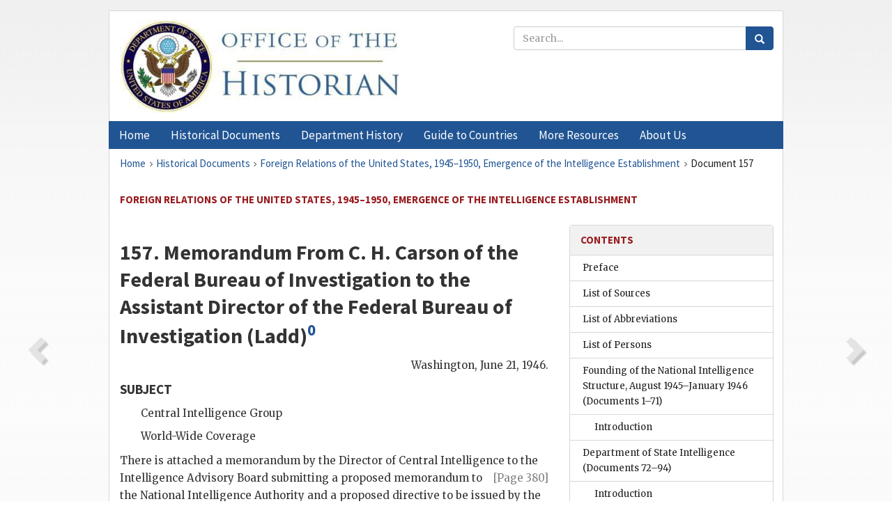

--- FILE ---
content_type: text/html;charset=utf-8
request_url: https://history.state.gov/historicaldocuments/frus1945-50Intel/d157
body_size: 16617
content:
<!DOCTYPE html>
<html data-template="pages:app-root" lang="en" data-app=""><head><meta name="viewport" content="width=device-width, initial-scale=1.0"><meta name="description" content="history.state.gov 3.0 shell"><link href="/resources/images/favicon.ico" rel="shortcut icon"><script src="">(function(w,d,s,l,i){w[l]=w[l]||[];w[l].push({'gtm.start':
        new Date().getTime(),event:'gtm.js'});var f=d.getElementsByTagName(s)[0],
        j=d.createElement(s),dl=l!='dataLayer'?'&l='+l:'';j.async=true;j.src=
        'https://www.googletagmanager.com/gtm.js?id='+i+dl;f.parentNode.insertBefore(j,f);
        })(window,document,'script','dataLayer','GTM-WBD65RCC');</script><link href="/resources/css/all.css" rel="stylesheet" type="text/css"><title>Historical Documents - Office of the Historian</title></head><body id="body">
        <!-- Google Tag Manager (noscript) -->
        <noscript><iframe src="https://www.googletagmanager.com/ns.html?id=GTM-WBD65RCC" height="0" width="0" style="display:none;visibility:hidden"></iframe></noscript>
        <!-- End Google Tag Manager (noscript) -->
        <header class="hsg-header">
            <section class="hsg-grid hsg-header-inner">
                <div class="container hsg-header-content">
                    <div class="row">
                        <div class="col-sm-7">
                            <a href="/">
                                <img src="/resources/images/Office-of-the-Historian-logo_500x168.jpg" class="img-responsive" width="400" alt="Office of the Historian">
                            </a>
                        </div>
                        <div class="col-sm-5">
                            
                                <div class="banner__search">
                                    <div class="searchbox">
                                        <form action="/search" method="get" class="main-form" id="navigationSearchForm">
                                            <p class="form-group">
                                                <!-- Search: -->
                                                <input type="text" size="15" name="q" placeholder="Search..." class="form-control" id="search-box">
                                                <button type="submit" class="hsg-link-button search-button btn">
                                                    <i class="hsg-search-button-icon"></i>
                                                </button>
                                            </p>
                                        </form>
                                    </div>
                                </div>
                            
                        </div>
                    </div>
                </div>
            </section>
        </header>

        <nav role="navigation" class="hsg-nav navbar navbar-default">
            <div class="container hsg-nav-content">
                <div class="navbar-header">
                    <button type="button" class="navbar-toggle collapsed" data-toggle="collapse" data-target="#navbar-collapse-1" aria-expanded="false">
                        <span class="sr-only">Menu</span>
                        <i class="fa fa-bars"></i>
                        <span class="toggle-text">Menu</span>
                    </button>
                    <!--<a data-template="config:app-title" class="navbar-brand" href="./index.html">App Title</a>-->
                </div>
                <div class="navbar-collapse collapse" id="navbar-collapse-1">
                    <ul class="nav navbar-nav">
                        <li class="dropdown">
                            <a href="/" shape="rect">
                                <span>Home</span>
                            </a>
                        </li>
                        <li class="dropdown">
                            <a href="/historicaldocuments" class="dropdown-toggle" data-toggle="dropdown" role="button" aria-haspopup="true" aria-expanded="false">
                                <span>Historical Documents</span>
                            </a>
                            <ul class="dropdown-menu">
                                <li>
                                    <a href="/historicaldocuments">
                                        <em>Foreign Relations of the United States</em>
                                    </a>
                                </li>
                                <li>
                                    <a href="/historicaldocuments/about-frus">About the
                                            <em>Foreign Relations</em> Series</a>
                                </li>
                                <li>
                                    <a href="/historicaldocuments/status-of-the-series">Status
                                        of the <em>Foreign Relations</em> Series</a>
                                </li>
                                <li>
                                    <a href="/historicaldocuments/frus-history">History of the
                                            <em>Foreign Relations</em> Series</a>
                                </li>
                                <li>
                                    <a href="/historicaldocuments/ebooks">Ebooks Initiative</a>
                                </li>
                                <li>
                                    <a href="/historicaldocuments/quarterly-releases">Quarterly
                                        Releases</a>
                                </li>
                            </ul>
                        </li>
                        <li id="index_nav" class="dropdown">
                            <a href="/departmenthistory" class="dropdown-toggle" data-toggle="dropdown" role="button" aria-haspopup="true" aria-expanded="false">
                                <span>Department History</span>
                            </a>
                            <ul class="dropdown-menu">
                                <li>
                                    <a href="/departmenthistory">Overview</a>
                                </li>
                                <!--
                                <li>
                                    <a href="$app/departmenthistory/timeline">Administrative
                                        Timeline</a>
                                </li>
                                -->
                                <li>
                                    <a href="/departmenthistory/people/secretaries">Biographies
                                        of the Secretaries of State</a>
                                </li>
                                <li>
                                    <a href="/departmenthistory/people/principals-chiefs">Principal Officers and Chiefs of Mission</a>
                                </li>
                                <li>
                                    <a href="/departmenthistory/travels/secretary">Travels of
                                        the Secretary of State</a>
                                </li>
                                <li>
                                    <a href="/departmenthistory/travels/president">Travels of
                                        the President</a>
                                </li>
                                <li>
                                    <a href="/departmenthistory/visits">Visits by Foreign Heads
                                        of State</a>
                                </li>
                                <li>
                                    <a href="/departmenthistory/wwi">World War I and the
                                        Department</a>
                                </li>
                                <li>
                                    <a href="/departmenthistory/buildings">Buildings of the
                                        Department of State</a>
                                </li>
                                <li>
                                    <a href="/departmenthistory/diplomatic-couriers">U.S.
                                        Diplomatic Couriers</a>
                                </li>
                            </ul>
                        </li>
                        <li id="countries_nav" class="dropdown">
                            <a href="/countries" class="dropdown-toggle" data-toggle="dropdown" role="button" aria-haspopup="true" aria-expanded="false">
                                <span>Guide to Countries</span>
                            </a>
                            <ul class="dropdown-menu">
                                <li>
                                    <a href="/countries">Guide to Country Recognition and
                                        Relations</a>
                                </li>
                                <li>
                                    <a href="/countries/archives">World Wide Diplomatic Archives
                                        Index</a>
                                </li>
                            </ul>
                        </li>
                        <li id="resources_nav" class="dropdown">
                            <a href="" class="dropdown-toggle" data-toggle="dropdown" role="button" aria-haspopup="true" aria-expanded="false">
                                <span>More Resources</span>
                            </a>
                            <ul class="dropdown-menu">
                                <li>
                                    <a href="/tags">Browse Resources by Subject Tag</a>
                                </li>
                                <li>
                                    <a href="/conferences">Conferences</a>
                                </li>
                                <li>
                                    <a href="/about/contact-us">Contact Us</a>
                                </li>
                                <li>
                                    <a href="/developer">Developer Resources &amp; APIs</a>
                                </li>
                                <li>
                                    <a href="/education">Educational Resources</a>
                                </li>
                                <li>
                                    <a href="/about/faq">Frequently Asked Questions</a>
                                </li>
                                <li>
                                    <a href="/milestones">Key Milestones</a>
                                </li>
                                <li>
                                    <a href="/open">Open Government Initiative</a>
                                </li>
                                <li>
                                    <a href="/departmenthistory/short-history">A Short History
                                        of the Department</a>
                                </li>
                            </ul>
                        </li>
                        <li class="dropdown">
                            <a href="/about" shape="rect">
                                <span>About Us</span>
                            </a>
                        </li>
                    </ul>
                </div>
            </div>
        </nav>

        <div class="hsg-main">
            <section class="hsg-grid hsg-main-inner">
                <div class="container hsg-main-content">
                    <main id="content">
        <div>
            <div class="row">
                <nav class="hsg-breadcrumb hsg-breadcrumb--wrap" aria-label="breadcrumbs"><ol vocab="http://schema.org/" typeof="BreadcrumbList" class="hsg-breadcrumb__list"><li class="hsg-breadcrumb__list-item" property="itemListElement" typeof="ListItem"><a href="/" class="hsg-breadcrumb__link" property="item" typeof="WebPage"><span property="name">Home</span></a></li><li class="hsg-breadcrumb__list-item" property="itemListElement" typeof="ListItem"><a href="/historicaldocuments" class="hsg-breadcrumb__link" property="item" typeof="WebPage"><span property="name">Historical Documents</span></a></li><li class="hsg-breadcrumb__list-item" property="itemListElement" typeof="ListItem"><a href="/historicaldocuments/frus1945-50Intel" class="hsg-breadcrumb__link" property="item" typeof="WebPage"><span property="name">Foreign Relations of the United States, 1945–1950, Emergence of the Intelligence Establishment</span></a></li><li class="hsg-breadcrumb__list-item" property="itemListElement" typeof="ListItem"><a href="/historicaldocuments/frus1945-50Intel/d157" class="hsg-breadcrumb__link" property="item" typeof="WebPage" aria-current="page"><span property="name">Document 157</span></a></li></ol></nav>
            </div>
            <div class="row">
                <div class="hsg-navigation-wrapper">
                    <h2 class="hsg-navigation-title" id="navigation-title">Foreign Relations of the United States, 1945–1950, Emergence
                    of the Intelligence Establishment</h2>
                </div>
            </div>
            <div class="row">
                <a data-doc="frus1945-50Intel.xml" data-root="1.7.4.20.14" data-current="1.7.4.20.16" class="page-nav nav-prev" data-template="pages:navigation-link" data-template-direction="previous" href="/historicaldocuments/frus1945-50Intel/d156">
                    <i class="glyphicon glyphicon-chevron-left"></i>
                </a>
                <a data-doc="frus1945-50Intel.xml" data-root="1.7.4.20.18" data-current="1.7.4.20.16" class="page-nav nav-next" data-template="pages:navigation-link" data-template-direction="next" href="/historicaldocuments/frus1945-50Intel/d158">
                    <i class="glyphicon glyphicon-chevron-right"></i>
                </a>
                <div class="hsg-width-main">
                    <div id="content-inner">
                        <div id="content-container">
                            <div class="content"><div class="tei-div3" id="d157">
                    <h2 class="tei-head7">157. Memorandum From <span class="tei-persName">C. H. Carson</span> of the
                        Federal Bureau of Investigation to the Assistant Director of the Federal
                        Bureau of Investigation (<span class="tei-persName">Ladd</span>)<span id="fnref:1.7.4.20.16.8.6"><a href="#fn:1.7.4.20.16.8.6" class="note" rel="footnote">0</a></span></h2>
                    <div class="tei-dateline"><span class="tei-placeName">Washington</span>, <span class="tei-date">June 21, 1946</span>.</div>
                    <h4 class="tei-list1 listHead">SUBJECT</h4><ul class="tei-list2 list hsg-list-default"><li class="tei-item">Central Intelligence Group</li><li class="tei-item">World-Wide Coverage</li></ul>
                    <p class="tei-p3">There is attached a memorandum by the Director of Central Intelligence to the
                        Intelligence Advisory Board submitting a proposed memorandum <a href="pg_380" id="pg_380" class="tei-pb1 hsg-facsilime-link" target="_self" rel="nofollow">
            [Page 380]
        </a> to the National Intelligence Authority and a
                        proposed directive to be issued by the National Intelligence Authority
                        extending the powers and duties of the Director of Central
                            Intelligence.<span id="fnref:1.7.4.20.16.14.4"><a href="#fn:1.7.4.20.16.14.4" class="note" rel="footnote">1</a></span> In the proposed memorandum to the
                        National Intelligence Authority it is stated that the attached draft of an
                            <span class="tei-gloss">NIA</span> Directive redefining the functions
                        of the Director of Central Intelligence has the unanimous concurrence of the
                        Intelligence Advisory Board, including the Director of the Federal Bureau of
                        Investigation.</p>
                    <p class="tei-p2 flushleft">
                        <span class="tei-hi2 font-italic italic">Proposed <span class="tei-gloss">NIA</span>
                            Directive</span>
                    </p>
                    <p class="tei-p3">The Directive which it is proposed that the <span class="tei-gloss">NIA</span> issue provides in essence the following additional
                        functions and powers for the Director of Central Intelligence:<dl class="tei-list6 labeled-list"><dt><span class="tei-label2">(1)</span></dt><dd>The Director of Central Intelligence is authorized to undertake
                                such basic research and analysis of intelligence and
                                counterintelligence as may in his opinion be required.</dd><dt><span class="tei-label2">(2)</span></dt><dd>The Director of Central Intelligence is “to act as the executive
                                agent of this authority (<span class="tei-gloss">NIA</span>) in
                                coordinating and in supervising all federal foreign intelligence
                                activities.”</dd><dt><span class="tei-label2">(3)</span></dt><dd>The Director of Central Intelligence is directed to perform the
                                following services of common concern:<dl class="tei-list6 labeled-list"><dt><span class="tei-label2">A.</span></dt><dd>Conduct all federal espionage and counterespionage
                                        operations for the collection of foreign
                                        intelligence.</dd><dt><span class="tei-label2">B.</span></dt><dd>Conduct all federal monitoring of press and propaganda
                                        broadcasts of foreign powers for the collection of
                                        intelligence information.</dd></dl></dd></dl></p>
                    <p class="tei-p3">
                        <span class="tei-hi2 font-italic italic">Finances</span>
                    </p>
                    <p class="tei-p3">The Directive provides that to the extent of available appropriations and
                        within the limits of their capabilities, State, War and Navy Departments
                        will make available the necessary funds, personnel, and facilities required
                        for the performance of the new functions authorized. The Director of Central
                        Intelligence is to submit for the approval of the <span class="tei-gloss">NIA</span> any supplemental budget required to perform these functions
                        in addition to the appropriations available from State, War, and Navy.</p>
                    <p class="tei-p2 flushleft">
                        <span class="tei-hi2 font-italic italic">Discussion</span>
                    </p>
                    <p class="tei-p3">There is attached to the Directive an Appendix labeled “Discussion.”<span id="fnref:1.7.4.20.16.26.2"><a href="#fn:1.7.4.20.16.26.2" class="note" rel="footnote">2</a></span> According to this Appendix, the purpose in giving
                        the Director of Central Intelligence authority for research and analysis was
                        to prevent his being required to rely solely upon the evaluated information
                        from the various departments and to provide means by which he could do basic
                            <a href="pg_381" id="pg_381" class="tei-pb1 hsg-facsilime-link" target="_self" rel="nofollow">
            [Page 381]
        </a> research and analysis of
                        original and unevaluated intelligence and counterintelligence. With
                        reference to the provision for giving the Director of Central Intelligence
                        power to coordinate and supervise all federal intelligence, it is pointed
                        out that there was no provision in the original Directive for an executive
                        agent of the National Intelligence Authority to be responsible for these
                        duties in order “to insure that the policies are properly implemented and
                        objectives successfully accomplished.”</p>
                    <p class="tei-p3">With reference to the provision that the Central Intelligence Authority shall
                        conduct all federal espionage and counterespionage for the collection of
                        foreign intelligence, it is pointed out that the conduct of this type of
                        operation by executive departments would embarrass them in their regular
                        work; central control would insure that these operations are not conducted
                        solely in the interests of a single department or agency; performance by a
                        single, closely-controlled central agency would secure maximum security; the
                        specialized and difficult administrative problems can better be handled by a
                        central agency; and the use of a single agency is necessary <span class="tei-hi2 font-italic italic">because interdependency and inter-relationship between
                            geographical areas and foreign countries makes it imperative that one
                            agency handle world coverage</span>. It is stated, however, this would not
                        preclude the use of specialized departmental personnel under <span class="tei-hi2 font-italic italic">rigid</span> central control.</p>
                    <p class="tei-p3">The discussion seems to indicate that the supplemental budget is to be
                        presented to Congress after approval by the <span class="tei-gloss">NIA</span> as it is stated that some of the functions provided for in
                        the Directive have not previously been performed by any department or have
                        not been performed on the adequate scale now contemplated and, therefore, a
                        supplemental budget is required.</p>
                    <p class="tei-p2 flushleft">
                        <span class="tei-hi2 font-italic italic">Comment</span>
                    </p>
                    <p class="tei-p3">This proposed Directive, of course, is the same super-colossus originally
                        proposed by General <span class="tei-persName">Donovan</span>. It is
                        not the original plan as proposed by the President or which was envisioned
                        by the discussions occurring prior to the time the President issued his
                        Directive. The original plans insofar as the Bureau was advised,
                        contemplated the setting up of solely a coordinating agency which was given
                        the power, of course, to perform certain functions which it would determine
                        could more adequately and economically be performed centrally for the
                        benefit of all government agencies. This Directive, however, blankets the
                        field of intelligence operations and puts it under one strong central
                        control with practically no control by the departments which are interested
                        in the problems, which is the same as the old <span class="tei-persName">Donovan</span> proposal. It is noted in particular that this
                        Directive omits the stipulation set forth in the Presidential Directive of
                        January 22, 1946, placed therein at the insistence of the Attorney General
                        on the advice of the Bureau, which stipulation provided, “Within the scope
                        of existing law and Presidential Directives, other departments and agencies
                        of the executive branch of the federal <a href="pg_382" id="pg_382" class="tei-pb1 hsg-facsilime-link" target="_self" rel="nofollow">
            [Page 382]
        </a> government shall furnish such intelligence information
                        relative to the national security as is in their possession and as the
                        Director of Central Intelligence may from time to time request pursuant to
                        regulations of the National Intelligence Authority.”</p>
                    <p class="tei-p3">This Directive, of course, as is revealed in the discussion, appears directly
                        aimed at getting the Bureau out of Latin America. In view of the Bureau’s
                        present policy, we should not, of course, oppose this Directive inasmuch as
                        the Bureau desires to operate the Special Intelligence Service only until
                        July, 1947, or until some other agency is ready to take over these duties.
                        It should be noted, however, that undoubtedly if this Directive is approved
                        and the Central Intelligence Group is successful in setting up complete
                        foreign coverage, the Bureau would undoubtedly be pushed into a
                        “second-rate” position insofar as purely intelligence functions are
                        concerned in the domestic field. Our law enforcement functions, of course,
                        could not be touched by the Central Intelligence Group. It is inevitable
                        that the Central Intelligence Group must enter into the domestic field
                        picture insofar as intelligence is concerned because of the sources of <span class="tei-hi2 font-italic italic">foreign</span> intelligence existing in that field. Also, it
                        is impossible to separate entirely foreign intelligence and the domestic
                        functions performed by the Bureau. In other words, whether we prosecute a
                        spy in a given case would be intimately bound up in the question of what
                        would be best from the standpoint of foreign intelligence. We might find
                        ourselves prosecuting, investigating, and using every means to disband
                        subversive foreign nationality organizations in the United States, but the
                        policy with respect to foreign intelligence would be to encourage,
                        collaborate with, and assist these same groups. The sheer size of the
                        foreign intelligence set up and its intimate relationship with powerful
                        departments of the United States Government would probably mean that the
                        Central Intelligence Group would be in a position to win out in any
                        controversy as to action to be taken touching on intelligence in the foreign
                        field. In the past, the State Department, the Army, and the Navy have
                        incessantly disagreed with respect to intelligence, which has certainly
                        facilitated the Bureau’s position and our domination of the intelligence
                        picture. The concentration, however, of all these intelligence functions,
                        including the research and analysis formerly performed by various agencies,
                        into one strong, central group would place the Bureau at a great
                        disadvantage and would probably mean that we would be overshadowed in this
                        field and that we would be forced to accede to the desires of the Central
                        Intelligence Group in domestic intelligence problems, if not to give the
                        field entirely to them.</p>
                    <p class="tei-p2 flushleft">
                        <span class="tei-hi2 font-italic italic">Suggested Changes</span>
                    </p>
                    <p class="tei-p3">In view of present Bureau policy of not accepting responsibility for foreign
                        intelligence in the Western Hemisphere beyond July, 1947, we are not, of
                        course, in a position to oppose the issuance of this proposed Directive. <a href="pg_383" id="pg_383" class="tei-pb1 hsg-facsilime-link" target="_self" rel="nofollow">
            [Page 383]
        </a> Our main concern naturally would
                        be to insure as much protection for domestic jurisdiction as is possible. In
                        line with this, the following suggestions are made: <dl class="tei-list6 labeled-list"><dt><span class="tei-label2">(1)</span></dt><dd>In Paragraph 3 of the Directive it states, “The Director of
                                Central Intelligence is hereby directed to act as the executive
                                agent of this Authority in coordinating and in supervising all
                                federal foreign intelligence activities …”. This could mean, of
                                course, that the Director of <span class="tei-gloss">CIG</span>
                                would supervise federal foreign intelligence even though performed
                                in the United States, although I believe the sense is intended that
                                he will supervise foreign intelligence performed outside of the
                                United States. It is suggested that this be clarified by making the
                                sentence read: “The Director of Central Intelligence is hereby
                                directed to act as executive agent of this Authority in coordinating
                                and supervising of federal intelligence activities performed outside
                                the United States and its possessions ….”</dd><dt><span class="tei-label2">(2)</span></dt><dd>In Paragraph 4, Section A it is provided that the Director of
                                Central Intelligence is to perform services of common concern as
                                follows: “Conduct all federal espionage and counterespionage
                                operations for the collection of foreign intelligence information
                                required for the national security.” For the reason set forth above,
                                it is suggested this read: “Conduct all federal espionage and
                                counterespionage operations outside the United States and its
                                possessions for the collection of foreign intelligence information
                                required for the national security.”</dd></dl></p>
                    <p class="tei-p3">Although I do not believe that we can eventually oppose the Central
                        Intelligence Group entering into the domestic picture on the basis that it
                        is essential to foreign operations, the above suggested changes would insure
                        some grounds on which the Bureau could frame a protest.</p>
                    <p class="tei-p2 flushleft">
                        <span class="tei-hi2 font-italic italic">Recommendation:</span>
                    </p>
                    <p class="tei-p3">There is attached a letter to <span class="tei-persName">General
                            Vandenberg</span> advising him that the proposed directive is
                        approved with the above suggested changes.<span id="fnref:1.7.4.20.16.46.4"><a href="#fn:1.7.4.20.16.46.4" class="note" rel="footnote">3</a></span> In this letter the statement in the
                        “Discussion” set forth under Appendix “B” of the proposed Directive to the
                        effect that personnel of other agencies can be used subject to rigid control
                        is apparently an erroneous interpretation of the original Presidential
                        Directive. This action is recommended, of course, in light of the Bureau’s
                        decision to withdraw from all foreign intelligence operations by July, 1947,
                        or as soon as another agency is ready to take over these functions.</p>
                    <a href="pg_384" id="pg_384" class="tei-pb1 hsg-facsilime-link" target="_self" rel="nofollow">
            [Page 384]
        </a>
                    <p class="tei-p2 flushleft">
                        <span class="tei-hi2 font-italic italic">Addendum</span><span id="fnref:1.7.4.20.16.50.4"><a href="#fn:1.7.4.20.16.50.4" class="note" rel="footnote">4</a></span>
                    </p>
                    <p class="tei-p3">Mr. <span class="tei-persName">Tolson</span> and Mr. <span class="tei-persName">Tamm</span> do not concur with the conclusion expressed in this
                        memorandum that “It is inevitable that the Central Intelligence Group must
                        enter into the domestic field picture insofar as intelligence is concerned
                        because of the sources of foreign intelligence existing in that field.” They
                        feel that a coordinated program for the exchange of information between the
                        Central Intelligence Authority and the <span class="tei-gloss">FBI</span>,
                        permitting a free and comprehensive exchange of information in matters of
                        mutual interest, will enable the Bureau to work in the domestic field
                        without interference from the Central Intelligence Authority in the same
                        manner that the Bureau works, for example, with local police departments or
                        other governmental agencies within defined jurisdictional lines. We believe
                        that the attached letter to <span class="tei-persName">General
                            Vandenberg</span> is satisfactory.</p>
                    <div class="tei-closer">
                        <div class="tei-signed1">
                            <ul class="tei-list9 hsg-list"><li class="tei-item">
                                    <span class="tei-persName">
                                        <span class="tei-hi1 strong">Edw</span>
                                    </span>
                                </li><li class="tei-item">
                                    <span class="tei-persName">
                                        <span class="tei-hi1 strong"> C.A. Tolson</span>
                                    </span><span id="fnref:1.7.4.20.16.54.2.2.4.3"><a href="#fn:1.7.4.20.16.54.2.2.4.3" class="note" rel="footnote">5</a></span>
                                </li></ul>
                        </div>
                    </div>
                </div><div class="footnotes"><ol><li class="footnote" id="fn:1.7.4.20.16.8.6" value="0"><span class="fn-content">Source:
                            National Archives and Records Administration, RG 263, Records of the
                            Central Intelligence Agency, <span class="tei-persName">Troy</span> Papers, <span class="tei-gloss">FBI</span> Documents. No classification
                            marking.</span><a href="#fnref:1.7.4.20.16.8.6" class="fn-back">↩</a></li><li class="footnote" id="fn:1.7.4.20.16.14.4" value="1"><span class="fn-content">See <a href="/historicaldocuments/frus1945-50Intel/d156">Document 156</a>.</span><a href="#fnref:1.7.4.20.16.14.4" class="fn-back">↩</a></li><li class="footnote" id="fn:1.7.4.20.16.26.2" value="2"><span class="fn-content">See Appendix B to <a href="/historicaldocuments/frus1945-50Intel/d156">Document
                                156</a>.</span><a href="#fnref:1.7.4.20.16.26.2" class="fn-back">↩</a></li><li class="footnote" id="fn:1.7.4.20.16.46.4" value="3"><span class="fn-content">Not
                            attached and not found.</span><a href="#fnref:1.7.4.20.16.46.4" class="fn-back">↩</a></li><li class="footnote" id="fn:1.7.4.20.16.50.4" value="4"><span class="fn-content">
                            <p class="tei-p3">Assistants to the <span class="tei-gloss">FBI</span> Director
                                    <span class="tei-persName">Tolson</span> and <span class="tei-persName">Tamm</span> added the following addendum to this
                                memorandum.</p>
                            <p class="tei-p3"><span class="tei-persName">Hoover</span> added the following
                                handwritten comment: “I am not as optimistic as are
                                    <span class="tei-persName">Tolson</span> &amp; <span class="tei-persName">Tamm</span>. I think it is inevitable that there will be a
                                collision with <span class="tei-gloss">C.I.G.</span> over our
                                domestic jurisdiction or rather their expansion into our
                                intelligence matters. It ought not occur but this new memo of <span class="tei-gloss">C.I.G.</span> shows how greedy it is. It is
                                the <span class="tei-persName">Donovan</span> plan almost in
                                toto &amp; is being slyly put over. It means we must zealously guard
                                our domestic jurisdiction &amp; not yield an inch &amp; be ever
                                alert to resist any encroachment. H.”</p>
                        </span><a href="#fnref:1.7.4.20.16.50.4" class="fn-back">↩</a></li><li class="footnote" id="fn:1.7.4.20.16.54.2.2.4.3" value="5"><span class="fn-content"><span class="tei-persName">Tolson</span>’s typed signature appears
                                        on the source text; apparently <span class="tei-persName">Edward Tamm</span> signed for them both.</span><a href="#fnref:1.7.4.20.16.54.2.2.4.3" class="fn-back">↩</a></li></ol></div></div>
                        </div>
                    </div>
                </div>
                <div class="hsg-width-sidebar"><aside class="hsg-aside--static">
                    
                    <div id="media-download"></div>

                    <div class="hsg-panel hsg-toc">
   <div class="hsg-panel-heading hsg-toc__header">
      <h4 class="hsg-sidebar-title">Contents</h4>
   </div>
   <nav aria-label="Side navigation">
      <ul class="hsg-toc__chapters">
         <li class="hsg-toc__chapters__item">
            <a data-template="toc:highlight-current" class="" href="/historicaldocuments/frus1945-50Intel/preface">Preface</a>
         </li>
         <li class="hsg-toc__chapters__item">
            <a data-template="toc:highlight-current" class="" href="/historicaldocuments/frus1945-50Intel/sources">List of Sources</a>
         </li>
         <li class="hsg-toc__chapters__item">
            <a data-template="toc:highlight-current" class="" href="/historicaldocuments/frus1945-50Intel/terms">List of Abbreviations</a>
         </li>
         <li class="hsg-toc__chapters__item">
            <a data-template="toc:highlight-current" class="" href="/historicaldocuments/frus1945-50Intel/persons">List of Persons</a>
         </li>
         <li class="hsg-toc__chapters__item js-accordion">
            <a data-template="toc:highlight-current" class="" href="/historicaldocuments/frus1945-50Intel/ch1">Founding of the National Intelligence Structure, August 1945–January
                    1946<span> (Documents 1–71)</span>
            </a>
            <ul class="hsg-toc__chapters__nested">
               <li class="hsg-toc__chapters__item">
                  <a data-template="toc:highlight-current" class="" href="/historicaldocuments/frus1945-50Intel/intro1">Introduction</a>
               </li>
            </ul>
         </li>
         <li class="hsg-toc__chapters__item js-accordion">
            <a data-template="toc:highlight-current" class="" href="/historicaldocuments/frus1945-50Intel/ch2">Department of State Intelligence<span> (Documents 72–94)</span>
            </a>
            <ul class="hsg-toc__chapters__nested">
               <li class="hsg-toc__chapters__item">
                  <a data-template="toc:highlight-current" class="" href="/historicaldocuments/frus1945-50Intel/intro2">Introduction</a>
               </li>
            </ul>
         </li>
         <li class="hsg-toc__chapters__item js-accordion">
            <a data-template="toc:highlight-current" class="" href="/historicaldocuments/frus1945-50Intel/ch3">From the Strategic Services Unit to the Office of Special Operations<span> (Documents 95–136)</span>
            </a>
            <ul class="hsg-toc__chapters__nested">
               <li class="hsg-toc__chapters__item">
                  <a data-template="toc:highlight-current" class="" href="/historicaldocuments/frus1945-50Intel/intro3">Introduction</a>
               </li>
            </ul>
         </li>
         <li class="hsg-toc__chapters__item js-accordion">
            <a data-template="toc:highlight-current" class="" href="/historicaldocuments/frus1945-50Intel/ch4">Souers’ Tenure as Director of Central
                    Intelligence<span> (Documents 137–154)</span>
            </a>
            <ul class="hsg-toc__chapters__nested">
               <li class="hsg-toc__chapters__item">
                  <a data-template="toc:highlight-current" class="" href="/historicaldocuments/frus1945-50Intel/intro4">Introduction</a>
               </li>
            </ul>
         </li>
         <li class="hsg-toc__chapters__item js-accordion">
            <a data-template="toc:highlight-current" class="hsg-current" href="/historicaldocuments/frus1945-50Intel/ch5">Vandenberg’s Tenure as Director of
                    Central Intelligence<span> (Documents 155–195)</span>
            </a>
            <ul class="hsg-toc__chapters__nested">
               <li class="hsg-toc__chapters__item">
                  <a data-template="toc:highlight-current" class="" href="/historicaldocuments/frus1945-50Intel/intro5">Introduction</a>
               </li>
            </ul>
         </li>
         <li class="hsg-toc__chapters__item js-accordion">
            <a data-template="toc:highlight-current" class="" href="/historicaldocuments/frus1945-50Intel/ch6">The National Security Act of 1947<span> (Documents 196–240)</span>
            </a>
            <ul class="hsg-toc__chapters__nested">
               <li class="hsg-toc__chapters__item">
                  <a data-template="toc:highlight-current" class="" href="/historicaldocuments/frus1945-50Intel/intro6">Introduction</a>
               </li>
            </ul>
         </li>
         <li class="hsg-toc__chapters__item js-accordion">
            <a data-template="toc:highlight-current" class="" href="/historicaldocuments/frus1945-50Intel/ch7">Psychological and Political Warfare<span> (Documents 241–316)</span>
            </a>
            <ul class="hsg-toc__chapters__nested">
               <li class="hsg-toc__chapters__item">
                  <a data-template="toc:highlight-current" class="" href="/historicaldocuments/frus1945-50Intel/intro7">Introduction</a>
               </li>
            </ul>
         </li>
         <li class="hsg-toc__chapters__item js-accordion">
            <a data-template="toc:highlight-current" class="" href="/historicaldocuments/frus1945-50Intel/ch8">Hillenkoetter’s Tenure as Director of
                    Central Intelligence<span> (Documents 317–421)</span>
            </a>
            <ul class="hsg-toc__chapters__nested">
               <li class="hsg-toc__chapters__item">
                  <a data-template="toc:highlight-current" class="" href="/historicaldocuments/frus1945-50Intel/intro8">Introduction</a>
               </li>
            </ul>
         </li>
         <li class="hsg-toc__chapters__item">
            <a data-template="toc:highlight-current" class="" href="/historicaldocuments/frus1945-50Intel/ch9">National Security Council Intelligence Directives, 1947–1950<span> (Documents 422–435)</span>
            </a>
         </li>
         <li class="hsg-toc__chapters__item">
            <a data-template="toc:highlight-current" class="" href="/historicaldocuments/frus1945-50Intel/index">Index</a>
         </li>
      </ul>
   </nav>
</div>

                    <div>
                        <div class="hsg-panel" id="person-panel">
                            <div class="hsg-panel-heading">
                                <h4 class="hsg-sidebar-title">Persons</h4>
                            </div>
                            <div class="hsg-list-group"><a href="persons#p_DWJ1" tabindex="0" class="list-group-item" data-toggle="tooltip" title="Director, Office of Strategic Services, until October 1, 1945">Donovan, William
                            J.</a><a href="persons#p_HH1" tabindex="0" class="list-group-item" data-toggle="tooltip" title="former President; Chairman of the Commission on Organization of the Executive Branch of the Government">Hoover,
                            Herbert</a><a href="persons#p_LM1" tabindex="0" class="list-group-item" data-toggle="tooltip" title="Assistant Director, Federal Bureau of Investigation">Ladd, Milton</a><a href="persons#p_TEA1" tabindex="0" class="list-group-item" data-toggle="tooltip" title="Assistant to the Director of the Federal Bureau of Investigation">Tamm, Edward
                            A.</a><a href="persons#p_VLGHS1" tabindex="0" class="list-group-item" data-toggle="tooltip" title="(USAF), member, Intelligence Advisory Board, January 1946–May 1947; Assistant Chief of Staff for Intelligence, U.S. Army, 1946; Director of Central Intelligence, Central Intelligence Group, June 10, 1946–May 1, 1947; Chief of Staff, U.S. Air Force, from April 30, 1948">Vandenberg, Lieutenant
                                General Hoyt S.</a></div>
                        </div>
                        <div class="hsg-panel" id="gloss-panel">
                            <div class="hsg-panel-heading">
                                <h4 class="hsg-sidebar-title">Abbreviations &amp; Terms</h4>
                            </div>
                            <div class="hsg-list-group"><a href="terms#t_CIG1" tabindex="0" class="list-group-item" data-toggle="tooltip" title="Central Intelligence Group">CIG</a><a href="terms#t_FBI1" tabindex="0" class="list-group-item" data-toggle="tooltip" title="Federal Bureau of Investigation">FBI</a><a href="terms#t_NIA1" tabindex="0" class="list-group-item" data-toggle="tooltip" title="National Intelligence Authority">NIA</a></div>
                        </div>
                    </div>
                </aside><aside id="sections" class="hsg-aside--section"><div class="hsg-panel"><div class="hsg-panel-heading"><h2 class="hsg-sidebar-title">Historical Documents</h2></div><ul class="hsg-list-group"><li class="hsg-list-group-item"><a href="/historicaldocuments/about-frus"><span property="name">About the <em>Foreign Relations</em> Series</span></a></li><li class="hsg-list-group-item"><a href="/historicaldocuments/status-of-the-series"><span property="name">Status of the <em>Foreign Relations</em> Series</span></a></li><li class="hsg-list-group-item"><a href="/historicaldocuments/frus-history"><span property="name">History of the <em>Foreign Relations</em> Series</span></a></li><li class="hsg-list-group-item"><a href="/historicaldocuments/ebooks"><span property="name"><em>Foreign Relations</em> Ebooks</span></a></li><li class="hsg-list-group-item"><a href="/historicaldocuments/other-electronic-resources"><span property="name">Other Electronic Resources</span></a></li><li class="hsg-list-group-item"><a href="/historicaldocuments/guide-to-sources-on-vietnam-1969-1975"><span property="name">Guide to Sources on Vietnam, 1969-1975</span></a></li><li class="hsg-list-group-item"><a href="/historicaldocuments/citing-frus"><span property="name">Citing the <em>Foreign Relations</em> series</span></a></li></ul></div></aside></div>
            </div>
        </div>
    </main>
                    <!--
                    <section class="" data-template="pages:unless-asides">
                        <button title="Cite this resource" class="hsg-cite__button">Cite this resource</button>
                    </section>
                    -->
                </div>
            </section>
        </div>

        <footer class="hsg-footer">
            <section class="hsg-grid hsg-footer-top">
                <div class="container">
                    <nav class="row">
                        <ul class="hsg-footer-list">
                            <h4>Learn more</h4>
                            <li>
                                <a href="/">Home</a>
                            </li>
                            <li>
                                <a href="/search">Search</a>
                            </li>
                            <li>
                                <a href="/about/faq">FAQ</a>
                            </li>
                        </ul>

                        <ul class="hsg-footer-list">
                            <h4>Topics</h4>
                            <li>
                                <a href="/historicaldocuments/">Historical Documents</a>
                            </li>
                            <li>
                                <a href="/departmenthistory/">Department History</a>
                            </li>
                            <li>
                                <a href="/countries/">Countries</a>
                            </li>
                        </ul>
                        <ul class="hsg-footer-list">
                            <h4>Contact</h4>
                            <li>
                                <a href="/about/">About Us</a>
                            </li>
                            <li>
                                <a href="/about/contact-us">Contact Us</a>
                            </li>
                        </ul>

                        <ul class="hsg-footer-list">
                            <h4>Policies</h4>
                            <li>
                                <a href="https://www.state.gov/section-508-accessibility-statement/">Accessibility Statement</a>
                            </li>
                            <li>
                                <a href="https://www.state.gov/privacy-policy/">Privacy Policy</a>
                            </li>
                            <li>
                                <a href="https://www.state.gov/external-link-policy-and-disclaimers/">External Link Policy</a>
                            </li>
                            <li>
                                <a href="https://www.state.gov/copyright-information/">Copyright
                                    Information</a>
                            </li>
                            <li>
                                <a href="/about/content-warning">Content Warning</a>
                            </li>
                        </ul>
                    </nav>
                </div>
            </section>

            <section class="hsg-grid hsg-footer-bottom">
                <div class="container">
                    <div class="row">
                        <address class="col-xs-12 col-sm-12 col-md-12">
                            <h4>Office of the Historian, Shared Knowledge Services, Bureau of Administration <br>
                                <a href="https://www.state.gov">United States Department of
                                State</a></h4>
                            <p>
                                <a href="mailto:history@state.gov">history@state.gov</a>
                            </p>
                            <p>Phone: <a href="tel:+1-202-955-0200">202-955-0200</a></p>
                        </address>
                    </div>
                </div>
            </section>
            
            <section class="hsg-grid hsg-footer-nether">
                <div class="container">
                    <div class="row">
                        <p><a href="mailto:history@state.gov?subject=Error%20on%20page%20%60%2Fexist%2Fapps%2Fhsg-shell%2Fhistoricaldocuments%2Ffrus1945-50Intel%2Fd157%60&amp;body=%0D%0A_________________________________________________________%0D%0APlease%20provide%20any%20additional%20information%20above%20this%20line%0D%0A%0D%0ARequested%20URL%3A%0D%0A%09https%3A%2F%2Fhistory.state.gov%2Fexist%2Fapps%2Fhsg-shell%2Fhistoricaldocuments%2Ffrus1945-50Intel%2Fd157%0D%0A%0D%0AParameters%3A%0D%0A%09publication-id%3A%20%20frus%0D%0A%09section-id%3A%20%20d157%0D%0A%09requested-url%3A%20%20https%3A%2F%2Ftest.history.state.gov%2Fhistoricaldocuments%2Ffrus1945-50Intel%2Fd157%0D%0A%09x-method%3A%20%20get%0D%0A%09document-id%3A%20%20frus1945-50Intel">Report an issue on this page</a></p>
                    </div>
                </div>
            </section>
        </footer>

        <script src="/resources/scripts/app.all.js" type="text/javascript" async id="cite-script"></script>
        <!-- Google tag (gtag.js) -->
        <script async src="https://www.googletagmanager.com/gtag/js?id=G-GWKX1LXFD1"></script>
        <script>
            window.dataLayer = window.dataLayer ||[];
            function gtag() {
                dataLayer.push(arguments);
            }
            gtag('js', new Date());

            gtag('config', 'G-GWKX1LXFD1');
        </script>
        <!-- We participate in the US government's analytics program. See the data at analytics.usa.gov. -->
        <script type="text/javascript" async src="https://dap.digitalgov.gov/Universal-Federated-Analytics-Min.js?agency=DOS" id="_fed_an_ua_tag"></script>
        <!--
        <script type="application/json" id="original_citation" data-template="config:csl-json"/>
        -->
    </body></html>